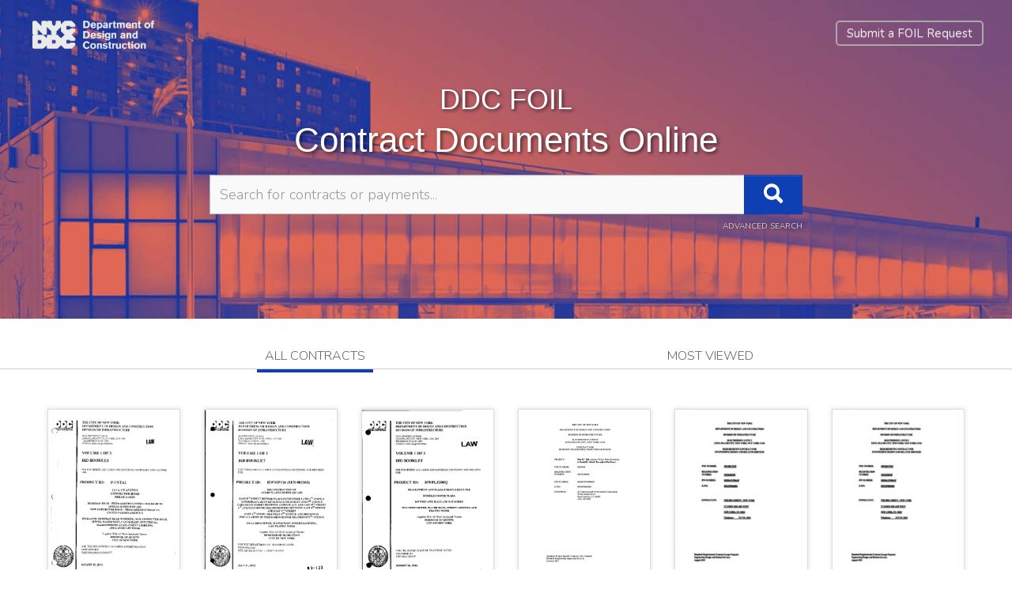

--- FILE ---
content_type: text/html; charset=utf-8
request_url: https://ddc.foil.nyc/?page=13
body_size: 4209
content:
<!DOCTYPE html>
<!--[if lte IE 9 ]> <html class="ie9"> <![endif]-->
<!--[if (gt IE 9)|!(IE)]><!--> <html class=""> <!--<![endif]-->
<html lang="en">
<head>
  <meta charset="utf-8">
  <meta http-equiv="X-UA-Compatible" content="IE=EDGE" />
  <title>DDC FOIL - Public</title>
  <meta name="viewport" content="width=device-width, initial-scale=1.0">
  <meta name="description" content="">
  <meta name="author" content="">

  
  <link href='//fonts.googleapis.com/css?family=Nunito:400,300,700' rel='stylesheet' type='text/css'>
  
  <link rel="shortcut icon" href="/favicon.ico">

  
    <link rel="stylesheet" href="/public/CACHE/css/4fd6c569df34.css" type="text/css" />
  

  <script src="/public/js/vendor/modernizr-2.8.3-respond-1.4.2.min.js"></script>
</head>
<body class="">

  <div class="wrapper">
    
<div class="home-header">
  <header class="navbar">
    <div class="container-fluid">
      <div class="navbar-header">
        <a class="navbar-brand" href="http://www.nyc.gov/ddc">
          <img src="/public/img/ddc-logo-header.png" alt="DDC Logo"/>
        </a>
        <ul class="nav navbar-nav pull-right">
          <li>
            <a class="shown-desktop" href="/foilrequest/">
              <span class="nav-desktop">Submit a FOIL Request</span>
            </a>
            <a class="shown-mobile" href="/foilrequest/">
              <span class="top-mobile">FOIL</span>
              <span class="bottom-mobile">Request</span>
            </a>
          </li>
        </ul>
      </div>
    </div>
  </header>

  <div class="container hero text-center">
    <h1><span>DDC FOIL</span>Contract Documents Online</h1>
    <form class="search-form" action="/search/" role="search">
      <div class="input-group add-on">
        <input type="text" class="form-control" placeholder="Search for contracts or payments..." name="q">
        <div class="input-group-btn">
          <button class="btn btn-default" type="submit"><i class="glyphicon glyphicon-search"></i></button>
        </div>
      </div>
      <div class="form-links">
        <a class="pull-right" href="/search/advanced/">Advanced search</a>
      </div>
    </form>
  </div>
</div>


    
<div class="home-content">

  <div class="container-fluid collection-tabs-container">
    <div class="collection-tabs">
      <ul class="nav nav-justified">
        <li role="presentation" class="active"><a href="#" data-tab="default">All Contracts</a></li>
        <li role="presentation"><a href="#" data-tab="most-viewed">Most Viewed</a></li>
      </ul>
    </div>
  </div>

  
<div class="collection container-fluid">
  <div class="row">

    
    <div class="document col-lg-2 col-md-2 col-sm-3 col-xs-6">

      <a href="/documents/pusta1-executed/">
        <img src="/files/cache/1a/a6/1aa64b1f33f13926cc30c1f2f2cf0d4f.jpg" alt="document" width="178" height="233"/>
        <div class="document-title">pusta1 executed</div>
      </a>

      <div class="details">
        <ul class="left-details list-unstyled">
          
          <li><strong>Registration #</strong>: 20141414056</li>
          

          
          <li><strong>Vendor</strong>: NY ASPHALT INC</li>
          

          
          <li><strong>Original contract amount</strong>: $12,651,240.85</li>
          

          
          <li><strong>Registraton</strong>: 01/17/2014</li>
          

          
          <li><strong>Contract Term</strong>: 01/22/2014 - 12/30/2015</li>
          

          
          <li><strong>e-PIN</strong>: 85014B0032001C015</li>
          
        </ul>
      </div>

    </div>
    
    <div class="document col-lg-2 col-md-2 col-sm-3 col-xs-6">

      <a href="/documents/hwmp116-agreement/">
        <img src="/files/cache/55/e7/55e7efda5ddbe144a2966aad8ad92209.jpg" alt="document" width="178" height="233"/>
        <div class="document-title">HWMP116 - AGREEMENT</div>
      </a>

      <div class="details">
        <ul class="left-details list-unstyled">
          
          <li><strong>Registration #</strong>: 20131422599</li>
          

          
          <li><strong>Vendor</strong>: TRIUMPH CONSTRUCTION CORP</li>
          

          
          <li><strong>Original contract amount</strong>: $16,466,335.76</li>
          

          
          <li><strong>Registraton</strong>: 07/02/2013</li>
          

          
          <li><strong>Contract Term</strong>: 08/05/2013 - 01/31/2016</li>
          

          
          <li><strong>e-PIN</strong>: 85013B0011001C007</li>
          
        </ul>
      </div>

    </div>
    
    <div class="document col-lg-2 col-md-2 col-sm-3 col-xs-6">

      <a href="/documents/executed-contract/">
        <img src="/files/cache/b3/6b/b36bb63c6f0e0ba21e849aec0491d155.jpg" alt="document" width="178" height="233"/>
        <div class="document-title">Executed Contract HWPLZ008Q</div>
      </a>

      <div class="details">
        <ul class="left-details list-unstyled">
          
          <li><strong>Registration #</strong>: 20161407351</li>
          

          
          <li><strong>Vendor</strong>: TRIUMPH CONSTRUCTION CORP</li>
          

          
          <li><strong>Original contract amount</strong>: $3,399,662.03</li>
          

          
          <li><strong>Registraton</strong>: 10/30/2015</li>
          

          
          <li><strong>Contract Term</strong>: 11/09/2015 - 11/08/2016</li>
          

          
          <li><strong>e-PIN</strong>: 85015B0035001</li>
          
        </ul>
      </div>

    </div>
    
    <div class="document col-lg-2 col-md-2 col-sm-3 col-xs-6">

      <a href="/documents/executed-contract_8502015wm0005p/">
        <img src="/files/cache/84/f2/84f24969433923690bb1748f8dad37d3.jpg" alt="document" width="178" height="233"/>
        <div class="document-title">Executed Contract_8502015WM0005P</div>
      </a>

      <div class="details">
        <ul class="left-details list-unstyled">
          
          <li><strong>Registration #</strong>: 20151428606</li>
          

          
          <li><strong>Vendor</strong>: JA UNDERGROUND</li>
          

          
          <li><strong>Original contract amount</strong>: $2,692,498.00</li>
          

          
          <li><strong>Registraton</strong>: 07/21/2015</li>
          

          
          <li><strong>Contract Term</strong>: 06/30/2015 - 04/24/2017</li>
          

          
          <li><strong>e-PIN</strong>: 85015P0002001</li>
          
        </ul>
      </div>

    </div>
    
    <div class="document col-lg-2 col-md-2 col-sm-3 col-xs-6">

      <a href="/documents/executed-contract-8502015wm0011c-vol3pdf/">
        <img src="/files/cache/e3/ac/e3ac0457b5c32f1cc90b3345c11ce2c8.jpg" alt="document" width="178" height="233"/>
        <div class="document-title">Executed Contract 8502015WM0011C Vol3.pdf</div>
      </a>

      <div class="details">
        <ul class="left-details list-unstyled">
          
          <li><strong>Registration #</strong>: 20151428103</li>
          

          
          <li><strong>Vendor</strong>: P&amp;T II CONTRACTING CORP</li>
          

          
          <li><strong>Original contract amount</strong>: $13,420,343.74</li>
          

          
          <li><strong>Registraton</strong>: 07/15/2015</li>
          

          
          <li><strong>Contract Term</strong>: 06/29/2015 - 06/27/2016</li>
          

          
          <li><strong>e-PIN</strong>: 85015B0090001</li>
          
        </ul>
      </div>

    </div>
    
    <div class="document col-lg-2 col-md-2 col-sm-3 col-xs-6">

      <a href="/documents/executed-contract-8502014hw0043p/">
        <img src="/files/cache/e3/ac/e3ac0457b5c32f1cc90b3345c11ce2c8.jpg" alt="document" width="178" height="233"/>
        <div class="document-title">Executed Contract 8502014HW0043P</div>
      </a>

      <div class="details">
        <ul class="left-details list-unstyled">
          
          <li><strong>Registration #</strong>: 20156201336</li>
          

          
          <li><strong>Vendor</strong>: SI ENGINEERING, P.C.</li>
          

          
          <li><strong>Original contract amount</strong>: $12,000,000.00</li>
          

          
          <li><strong>Registraton</strong>: 07/16/2015</li>
          

          
          <li><strong>Contract Term</strong>: 05/04/2015 - 05/02/2016</li>
          

          
          <li><strong>e-PIN</strong>: 85014P0021009</li>
          
        </ul>
      </div>

    </div>
    
    <div class="document col-lg-2 col-md-2 col-sm-3 col-xs-6">

      <a href="/documents/hwpedsf3-r-2/">
        <img src="/files/cache/a3/f3/a3f30754d37783e2097a55b14c24fce4.jpg" alt="document" width="178" height="233"/>
        <div class="document-title">HWPEDSF3-R</div>
      </a>

      <div class="details">
        <ul class="left-details list-unstyled">
          
          <li><strong>Registration #</strong>: 20141411178</li>
          

          
          <li><strong>Vendor</strong>: PERFETTO CONTRACTING CORP</li>
          

          
          <li><strong>Original contract amount</strong>: $1,654,045.00</li>
          

          
          <li><strong>Registraton</strong>: 12/16/2013</li>
          

          
          <li><strong>Contract Term</strong>: 01/20/2014 - 09/16/2014</li>
          

          
          <li><strong>e-PIN</strong>: 85013B0116001</li>
          
        </ul>
      </div>

    </div>
    
    <div class="document col-lg-2 col-md-2 col-sm-3 col-xs-6">

      <a href="/documents/contract-book_hwmbrt5a/">
        <img src="/files/cache/e0/e3/e0e3e868a0d0ed0804cfad820860b14a.jpg" alt="document" width="178" height="233"/>
        <div class="document-title">CONTRACT BOOK_HWMBRT5A</div>
      </a>

      <div class="details">
        <ul class="left-details list-unstyled">
          
          <li><strong>Registration #</strong>: 20141411287</li>
          

          
          <li><strong>Vendor</strong>: MFM Contracting Corp.</li>
          

          
          <li><strong>Original contract amount</strong>: $25,995,986.88</li>
          

          
          <li><strong>Registraton</strong>: 01/02/2014</li>
          

          
          <li><strong>Contract Term</strong>: 04/15/2014 - 10/10/2016</li>
          

          
          <li><strong>e-PIN</strong>: 85013B0107001C006</li>
          
        </ul>
      </div>

    </div>
    
    <div class="document col-lg-2 col-md-2 col-sm-3 col-xs-6">

      <a href="/documents/executed-contract-8502015wm0011c-vol1pdf/">
        <img src="/files/cache/e3/ac/e3ac0457b5c32f1cc90b3345c11ce2c8.jpg" alt="document" width="178" height="233"/>
        <div class="document-title">Executed Contract 8502015WM0011C Vol1</div>
      </a>

      <div class="details">
        <ul class="left-details list-unstyled">
          
          <li><strong>Registration #</strong>: 20151428103</li>
          

          
          <li><strong>Vendor</strong>: P&amp;T II CONTRACTING CORP</li>
          

          
          <li><strong>Original contract amount</strong>: $13,420,343.74</li>
          

          
          <li><strong>Registraton</strong>: 07/15/2015</li>
          

          
          <li><strong>Contract Term</strong>: 06/29/2015 - 06/27/2016</li>
          

          
          <li><strong>e-PIN</strong>: 85015B0090001</li>
          
        </ul>
      </div>

    </div>
    
    <div class="document col-lg-2 col-md-2 col-sm-3 col-xs-6">

      <a href="/documents/pv467-stg-contract/">
        <img src="/files/cache/a9/3f/a93f144cc1925bebfa6c5ceb8348acc8.jpg" alt="document" width="178" height="233"/>
        <div class="document-title">PV467-STG CONTRACT</div>
      </a>

      <div class="details">
        <ul class="left-details list-unstyled">
          
          <li><strong>Registration #</strong>: 20151409981</li>
          

          
          <li><strong>Vendor</strong>: CASTLESTONE CONSTRUCTION CORP.</li>
          

          
          <li><strong>Original contract amount</strong>: $1,363,820.89</li>
          

          
          <li><strong>Registraton</strong>: 12/15/2014</li>
          

          
          <li><strong>Contract Term</strong>: 01/06/2015 - 11/02/2015</li>
          

          
          <li><strong>e-PIN</strong>: 85014B0147001C011</li>
          
        </ul>
      </div>

    </div>
    
    <div class="document col-lg-2 col-md-2 col-sm-3 col-xs-6">

      <a href="/documents/contract-book_seq200581-1/">
        <img src="/files/cache/cc/22/cc2206511ff8a2f1d2f1f2580bbd04e7.jpg" alt="document" width="178" height="233"/>
        <div class="document-title">CONTRACT BOOK_SEQ200581</div>
      </a>

      <div class="details">
        <ul class="left-details list-unstyled">
          
          <li><strong>Registration #</strong>: 20151410923</li>
          

          
          <li><strong>Vendor</strong>: DEBOE CONSTRUCTION CORP.</li>
          

          
          <li><strong>Original contract amount</strong>: $7,928,730.84</li>
          

          
          <li><strong>Registraton</strong>: 12/12/2014</li>
          

          
          <li><strong>Contract Term</strong>: 06/30/2015 - 06/18/2017</li>
          

          
          <li><strong>e-PIN</strong>: 85014B0125001</li>
          
        </ul>
      </div>

    </div>
    
    <div class="document col-lg-2 col-md-2 col-sm-3 col-xs-6">

      <a href="/documents/executed-contract-8502015lb0003c-vol2pdf/">
        <img src="/files/cache/c3/1c/c31c82e2b3345fe98fd66f6ad6e7bd26.jpg" alt="document" width="178" height="233"/>
        <div class="document-title">Executed Contract 8502015LB0003C Vol2</div>
      </a>

      <div class="details">
        <ul class="left-details list-unstyled">
          
          <li><strong>Registration #</strong>: 20151429177</li>
          

          
          <li><strong>Vendor</strong>: CDE AIR CONDITIONING CO INC</li>
          

          
          <li><strong>Original contract amount</strong>: $5,588,895.00</li>
          

          
          <li><strong>Registraton</strong>: 07/20/2015</li>
          

          
          <li><strong>Contract Term</strong>: 08/26/2015 - 05/30/2018</li>
          

          
          <li><strong>e-PIN</strong>: 85015B0065001</li>
          
        </ul>
      </div>

    </div>
    
    <div class="document col-lg-2 col-md-2 col-sm-3 col-xs-6">

      <a href="/documents/contract-book_hwq985/">
        <img src="/files/cache/6a/52/6a520db14b43fb3db6ba40ce1851a714.jpg" alt="document" width="178" height="233"/>
        <div class="document-title">CONTRACT BOOK_HWQ985</div>
      </a>

      <div class="details">
        <ul class="left-details list-unstyled">
          
          <li><strong>Registration #</strong>: 20151413726</li>
          

          
          <li><strong>Vendor</strong>: CAC INDUSTRIES INC</li>
          

          
          <li><strong>Original contract amount</strong>: $7,471,069.38</li>
          

          
          <li><strong>Registraton</strong>: 01/26/2015</li>
          

          
          <li><strong>Contract Term</strong>: 01/27/2015 - 04/25/2016</li>
          

          
          <li><strong>e-PIN</strong>: 85014B0067001</li>
          
        </ul>
      </div>

    </div>
    
    <div class="document col-lg-2 col-md-2 col-sm-3 col-xs-6">

      <a href="/documents/contract-vols1-3/">
        <img src="/files/cache/84/2c/842c3190cbc2254126c1437394e3a82a.jpg" alt="document" width="178" height="233"/>
        <div class="document-title">CONTRACT-VOLS1-3</div>
      </a>

      <div class="details">
        <ul class="left-details list-unstyled">
          
          <li><strong>Registration #</strong>: 20161419939</li>
          

          
          <li><strong>Vendor</strong>: METROPOLITAN CONSTRUCTION CORP</li>
          

          
          <li><strong>Original contract amount</strong>: $2,612,106.00</li>
          

          
          <li><strong>Registraton</strong>: 04/07/2016</li>
          

          
          <li><strong>Contract Term</strong>: 04/03/2016 - 09/25/2017</li>
          

          
          <li><strong>e-PIN</strong>: 85015B0154001</li>
          
        </ul>
      </div>

    </div>
    
    <div class="document col-lg-2 col-md-2 col-sm-3 col-xs-6">

      <a href="/documents/pv467irt1-executed/">
        <img src="/files/cache/86/c0/86c0180be6d3d63f9e0fb3693580420d.jpg" alt="document" width="178" height="233"/>
        <div class="document-title">pv467irt1 executed</div>
      </a>

      <div class="details">
        <ul class="left-details list-unstyled">
          
          <li><strong>Registration #</strong>: 20141428068</li>
          

          
          <li><strong>Vendor</strong>: CHINATOWN PLUMBING &amp; HEATING INC</li>
          

          
          <li><strong>Original contract amount</strong>: $115,000.00</li>
          

          
          <li><strong>Registraton</strong>: 07/14/2014</li>
          

          
          <li><strong>Contract Term</strong>: 06/30/2014 - 12/30/2014</li>
          

          
          <li><strong>e-PIN</strong>: 85013B0109001</li>
          
        </ul>
      </div>

    </div>
    
    <div class="document col-lg-2 col-md-2 col-sm-3 col-xs-6">

      <a href="/documents/hws2013r-amina/">
        <img src="/files/cache/a4/f8/a4f8b23e4e263d9a177dbd2a46d2e345.jpg" alt="document" width="178" height="233"/>
        <div class="document-title">hws2013r</div>
      </a>

      <div class="details">
        <ul class="left-details list-unstyled">
          
          <li><strong>Registration #</strong>: 20131429851</li>
          

          
          <li><strong>Vendor</strong>: Safeco Construction Corp.</li>
          

          
          <li><strong>Original contract amount</strong>: $1,668,511.50</li>
          

          
          <li><strong>Registraton</strong>: 07/10/2013</li>
          

          
          <li><strong>Contract Term</strong>: 09/23/2013 - 11/21/2014</li>
          

          
          <li><strong>e-PIN</strong>: 85013B0057001C001</li>
          
        </ul>
      </div>

    </div>
    
    <div class="document col-lg-2 col-md-2 col-sm-3 col-xs-6">

      <a href="/documents/pdwtc2013-contract/">
        <img src="/files/cache/53/1c/531c9e704474e91ec1935f95609e459c.jpg" alt="document" width="178" height="233"/>
        <div class="document-title">PDWTC2013-Contract</div>
      </a>

      <div class="details">
        <ul class="left-details list-unstyled">
          
          <li><strong>Registration #</strong>: 20141405777</li>
          

          
          <li><strong>Vendor</strong>: TULLY CONSTRUCTION CO. INC.</li>
          

          
          <li><strong>Original contract amount</strong>: $18,474,670.64</li>
          

          
          <li><strong>Registraton</strong>: 11/12/2013</li>
          

          
          <li><strong>Contract Term</strong>: 09/16/2013 - 10/26/2015</li>
          

          
          <li><strong>e-PIN</strong>: 85014B0009001C003</li>
          
        </ul>
      </div>

    </div>
    
    <div class="document col-lg-2 col-md-2 col-sm-3 col-xs-6">

      <a href="/documents/e12-0035-agreement1/">
        <img src="/files/cache/1c/23/1c23be5389d7e962065ab835e37242b4.jpg" alt="document" width="178" height="233"/>
        <div class="document-title">E12-0035 AGREEMENT1</div>
      </a>

      <div class="details">
        <ul class="left-details list-unstyled">
          
          <li><strong>Registration #</strong>: 20161416203</li>
          

          
          <li><strong>Vendor</strong>: AWL INDUSTRIES INC</li>
          

          
          <li><strong>Original contract amount</strong>: $9,341,888.00</li>
          

          
          <li><strong>Registraton</strong>: 03/07/2016</li>
          

          
          <li><strong>Contract Term</strong>: 02/24/2016 - 02/12/2018</li>
          

          
          <li><strong>e-PIN</strong>: 85015B0068001</li>
          
        </ul>
      </div>

    </div>
    

    
    <div class="pagination-container">
      <ul class="pagination">
        
        <li><a href="?page=1">First</a></li>
        <li><a href="?page=12">&larr;</a></li>
        

        
        <li ><a href="?page=1">1</a></li>
        
        <li ><a href="?page=2">2</a></li>
        
        <li ><a href="?page=3">3</a></li>
        
        <li ><a href="?page=4">4</a></li>
        
        <li ><a href="?page=5">5</a></li>
        
        <li ><a href="?page=6">6</a></li>
        
        <li ><a href="?page=7">7</a></li>
        
        <li ><a href="?page=8">8</a></li>
        
        <li ><a href="?page=9">9</a></li>
        
        <li ><a href="?page=10">10</a></li>
        
        <li ><a href="?page=11">11</a></li>
        
        <li ><a href="?page=12">12</a></li>
        
        <li  class="active" ><a href="?page=13">13</a></li>
        
        <li ><a href="?page=14">14</a></li>
        
        <li ><a href="?page=15">15</a></li>
        
        <li ><a href="?page=16">16</a></li>
        
        <li ><a href="?page=17">17</a></li>
        
        <li ><a href="?page=18">18</a></li>
        
        <li ><a href="?page=19">19</a></li>
        
        <li ><a href="?page=20">20</a></li>
        
        <li ><a href="?page=21">21</a></li>
        
        <li ><a href="?page=22">22</a></li>
        
        <li ><a href="?page=23">23</a></li>
        
        <li ><a href="?page=24">24</a></li>
        
        <li ><a href="?page=25">25</a></li>
        
        <li ><a href="?page=26">26</a></li>
        
        <li ><a href="?page=27">27</a></li>
        
        <li ><a href="?page=28">28</a></li>
        
        <li ><a href="?page=29">29</a></li>
        
        <li ><a href="?page=30">30</a></li>
        
        <li ><a href="?page=31">31</a></li>
        
        <li ><a href="?page=32">32</a></li>
        
        <li ><a href="?page=33">33</a></li>
        
        <li ><a href="?page=34">34</a></li>
        
        <li ><a href="?page=35">35</a></li>
        
        <li ><a href="?page=36">36</a></li>
        
        <li ><a href="?page=37">37</a></li>
        
        <li ><a href="?page=38">38</a></li>
        
        <li ><a href="?page=39">39</a></li>
        
        <li ><a href="?page=40">40</a></li>
        
        <li ><a href="?page=41">41</a></li>
        
        <li ><a href="?page=42">42</a></li>
        
        <li ><a href="?page=43">43</a></li>
        
        <li ><a href="?page=44">44</a></li>
        
        <li ><a href="?page=45">45</a></li>
        
        <li ><a href="?page=46">46</a></li>
        
        <li ><a href="?page=47">47</a></li>
        
        <li ><a href="?page=48">48</a></li>
        
        <li ><a href="?page=49">49</a></li>
        
        <li ><a href="?page=50">50</a></li>
        
        <li ><a href="?page=51">51</a></li>
        
        <li ><a href="?page=52">52</a></li>
        
        <li ><a href="?page=53">53</a></li>
        

        
        <li><a href="?page=14">&rarr;</a></li>
        <li><a href="?page=53">Last</a></li>
        
      </ul>
    </div>
    

  </div>
</div>


</div>


    
    

<footer class="footer">
  <div class="container">
    <div class="footer-links">
      <ul class="list-inline">
        <li class="first shown-desktop">
          <a href="http://www.nyc.gov/ddc" title="DDC NYC">
            <img src="/public/img/ddc-logo-footer.png" alt="DDC logo" width="110" />
          </a>
        </li>
        <li><span>&middot;</span><a href="/">DDC FOIL</a></li>
        <li><span>&middot;</span><a href="http://www1.nyc.gov/site/ddc/about/contact-form.page?recipient=FOIL%20Records%20Access%20Officer" target="_blank">Contact</a></li>
        <li class="first shown-mobile">
          <img src="/public/img/ddc-logo-footer.png" alt="DDC logo" width="110" />
        </li>
      </ul>
    </div>
    <div class="footer-copyright">
      &copy; The City of New York. All rights reserved.
    </div>
  </div>
</footer>

    
  </div>
  
  

  
    <script type="text/javascript" src="/public/CACHE/js/5667bbd520ac.js"></script>
  

  
  
  <script>
    (function(i,s,o,g,r,a,m){i['GoogleAnalyticsObject']=r;i[r]=i[r]||function(){
     (i[r].q=i[r].q||[]).push(arguments)},i[r].l=1*new Date();a=s.createElement(o),
     m=s.getElementsByTagName(o)[0];a.async=1;a.src=g;m.parentNode.insertBefore(a,m)
     })(window,document,'script','//www.google-analytics.com/analytics.js','ga');
    ga('create', 'UA-64535558-1', 'auto');
    ga('send', 'pageview');
  </script>
  
  
</body>
</html>
